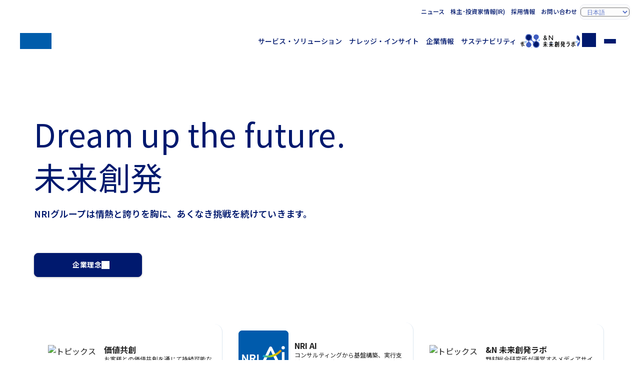

--- FILE ---
content_type: text/html
request_url: https://www.nri.com/jp
body_size: 5239
content:
<!DOCTYPE html>
<html lang="ja">
<head>
<title>野村総合研究所(NRI)</title>
<meta charset="UTF-8">
<meta name="viewport" content="width=device-width, initial-scale=1.0">
<meta name="format-detection" content="telephone=no">
<meta name="theme-color" content="#00196e">
<meta name="description" content="野村総合研究所（NRI）グループの公式ホームページです。NRIからの提言や調査・レポート、商品サービス、ITソリューション事例、IR情報、採用情報、サステナビリティ情報などを掲載しています。">
<meta name="keywords" content="コンサルティング,システム,ソリューション,アウトソーシング,未来創発,金融,情報通信,調査,NRI,野村総合研究所">
<meta property="og:title" content="Dream up the future.未来創発">
<meta property="og:description" content="野村総合研究所（NRI）グループの公式ホームページです。NRIからの提言や調査・レポート、商品サービス、ITソリューション事例、IR情報、採用情報、サステナビリティ情報などを掲載しています。">
<meta property="og:locale" content="ja_JP">
<meta property="og:type" content="website">
<meta property="og:site_name" content="野村総合研究所(NRI)">
<meta property="og:url" content="https://www.nri.com/jp/index.html">
<meta property="og:image" content="https://www.nri.com/content/000005238.png">
<meta property="og:image:alt" content="1200x630">
<meta name="twitter:card" content="summary_large_image">
<meta property="article:published_time" content="2024-08-28T11:34:00+09:00">
<meta property="article:modified_time" content="2026-01-16T11:06:19+09:00">
<meta name="nri.category" content="NRIトップ">
<meta name="nri.author" content="">
<meta name="nri.industry" content="">
<meta name="nri.theme-ip" content="">
<meta name="nri.glossary-term" content="">
<meta name="nri.sg-information" content="">
<meta name="nri.theme-km" content="">
<meta name="nri.content-series" content="">
<meta http-equiv="x-dns-prefetch-control" content="on">
<link rel="preconnect dns-prefetch" href="//fonts.googleapis.com">
<link rel="preconnect dns-prefetch" href="//fonts.gstatic.com" crossorigin="">
<link rel="preconnect dns-prefetch" href="//cmp.datasign.co">
<link rel="preconnect dns-prefetch" href="//www.googletagmanager.com">
<link rel="preconnect dns-prefetch" href="//analytics.google.com">
<link rel="preconnect dns-prefetch" href="//log.gs3.goo.ne.jp">
<link rel="preconnect dns-prefetch" href="//nri.gs3.goo.ne.jp">
<link rel="preconnect dns-prefetch" href="//js.hs-analytics.net">
<link rel="preconnect dns-prefetch" href="//js.hs-banner.com">
<link rel="preconnect dns-prefetch" href="//js.hs-scripts.com">
<link rel="preconnect dns-prefetch" href="//cdn-edge.karte.io">
<link rel="preload" as="style" fetchpriority="high" href="//fonts.googleapis.com/css2?family=Noto+Sans+JP:wght@400..700&display=swap" />
<link href="//fonts.googleapis.com/css2?family=Noto+Sans+JP:wght@400..700&display=swap" rel="stylesheet" media="print" onload='this.media="all"'>
<link rel="preload" href="/assets/css/styles.css" as="style">
<link rel="stylesheet" href="/assets/css/styles.css">
<link rel="preload" href="/assets/css/top.css" as="style">
<link rel="stylesheet" href="/assets/css/top.css">
<link rel="icon" href="/favicon.ico">
<link rel="apple-touch-icon" href="/assets/img/apple-touch-icon.png">
<link rel="canonical" href="https://www.nri.com/jp/index.html">
<script src="https://cmp.datasign.co/v2/a541379e5a/cmp.js" async></script>
<!-- Google Tag Manager -->
<script>(function(w,d,s,l,i){w[l]=w[l]||[];w[l].push({'gtm.start':
new Date().getTime(),event:'gtm.js'});var f=d.getElementsByTagName(s)[0],
j=d.createElement(s),dl=l!='dataLayer'?'&l='+l:'';j.async=true;j.src=
'https://www.googletagmanager.com/gtm.js?id='+i+dl;f.parentNode.insertBefore(j,f);
})(window,document,'script','dataLayer','GTM-TQCNMQ5S');</script>
<!-- End Google Tag Manager -->
<link rel="preload" fetchpriority="high" as="image" href="/assets/img/top/bg__mv.avif" type="image/avif">
</head>
<body class="top jp">
<!-- Google Tag Manager (noscript) -->
<noscript><iframe src="https://www.googletagmanager.com/ns.html?id=GTM-TQCNMQ5S"
height="0" width="0" style="display:none;visibility:hidden"></iframe></noscript>
<!-- End Google Tag Manager (noscript) -->
<input id="menu-toggle" class="ipt-toggle" type="checkbox" tabindex="-1">
<input id="search-toggle" class="ipt-toggle" type="checkbox" tabindex="-1">
<header id="site-header" class="site-header">
<div class="container">
<h1 class="site-id"><a href="/jp/index.html" class="logo" aria-label="ホームへ戻る"><span class="sr-only">NRI 野村総合研究所</span></a></h1>
<nav class="nav-global">
<ul>
<li class="--service"><a href="/jp/service/index.html">サービス・ソリューション</a></li>
<li class="--knowledge"><a href="/jp/knowledge/index.html">ナレッジ・インサイト</a></li>
<li class="--company"><a href="/jp/company/index.html">企業情報</a></li>
<li class="--sustainability"><a href="/jp/sustainability/index.html">サステナビリティ</a></li>
<li class="--media"><a href="/jp/media/index.html" target="ownedmedia">&amp;N 未来創発ラボ</a></li>
<li class="--search"><label for="search-toggle" class="btn-search" tabindex="0" id="search-toggle-btn"><span class="sr-only">サイト内検索</span></label></li>
<li class="--menu"><label for="menu-toggle" class="btn-menu" tabindex="0" id="menu-toggle-btn"><span>メニュー</span></label></li>
</ul>
</nav>
<nav class="nav-support">
<ul>
<li><a href="/jp/news/index.html">ニュース</a></li>
<li><a href="//ir.nri.com/jp/ir.html">株主･投資家情報(IR)</a></li>
<li><a href="/jp/career.html">採用情報</a></li>
<li><a href="/jp/feedback.html">お問い合わせ</a></li>
<li class="--lang"><label for="language" class="slt-lang"><select id="language" aria-label="Select display language"><option value="jp" selected="selected">日本語</option><option value="en">English</option><option value="cn" lang="zh-CN">中文简体</option></select></label></li>
</ul>
</nav>
</div>
<nav class="nav-search">
<div class="container" id="search-box">
<form action="/jp/search/index.html" method="get">
<fieldset class="fld-search">
<legend><span class="sr-only">キーワード入力</span></legend>
<input type="search" name="q" value="" placeholder="キーワードを入力してください" class="ipt-search" maxlength="100"><button type="submit" class="btn-search">検索</button>
<ul class="lst-suggested-keywords"></ul>
</fieldset>
</form>
<div class="blk-popularword">
<h4 class="--title">よく検索されているワード</h4>
<ul class="lst-popularword" id="popularword"></ul>
</div> 
</div>
</nav>
</header>
<main>
<section class="main-visual">
<div class="container">
<div class="box-bbs-upper">
</div>
<div class="main-copy">
<hgroup><h1>Dream up the future.<br />未来創発</h1>
<p>NRIグループは情熱と誇りを胸に、あくなき挑戦を続けていきます。</p>
</hgroup>
<a href="/jp/company/c_philosophy.html" class="btn-primary--small">企業理念</a>
</div>

<section class="sec-topics">
<h2 class="sr-only">注目トピックス</h2>
<div class="swiper mySwiper">
<ul class="swiper-wrapper">
<li class="swiper-slide">
<a href="/jp/company/co_creation/index.html">
<figure>
<picture>
<img src="/jp/files/topics1.avif" alt="トピックス画像1" loading="lazy">
</picture>
</figure>
<div>
<h2>価値共創</h2>
<p>お客様との価値共創を通じて持続可能な未来社会づくりに貢献していきます。</p>
</div>
</a>
</li>
<li class="swiper-slide">
<a href="https://ai.nri.com/" target="_blank">
<figure>
<picture>
<img src="/jp/files/000033125.png" alt="NRI AI" loading="lazy">
</picture>
</figure>
<div>
<h2>NRI AI</h2>
<p>コンサルティングから基盤構築、実行支援まで、AIの時代に最適な変革を支援し、持続的な企業の成長に貢献します。</p>
</div>
</a>
</li>
<li class="swiper-slide">
<a href="/jp/media/index.html">
<figure>
<picture>
<img src="/jp/files/topics3.avif" alt="トピックス画像3" loading="lazy">
</picture>
</figure>
<div>
<h2>&amp;N 未来創発ラボ</h2>
<p>野村総合研究所が運営するメディアサイトを刷新しました。</p>
</div>
</a>
</li>
</ul>
<div class="swiper-pagination"></div>
</div>
</section>
</div>
</section>



<section class="sec-news">
<div class="container">
<div class="ttl-group">
<h1 class="ttl-section">ニュース</h1>
<a href="//ir.nri.com/jp/ir/news.html" class="--link-ir icn-arrow-right">IRニュースはこちら</a>
</div>

<ul class="lst-newsindex" id="news-list">
<li>
<a href="/jp/news/info/20260116_1.html">
<p class="--meta"><time datetime="2026-01-16" class="--date">2026年01月16日</time>
<span class="--label">お知らせ</span></p>
<p class="--content">野村総合研究所、グローバルIBORソリューション「T-STAR/GV」で資産運用会社の運用力強化を支援</p>
</a>
</li>
<li>
<a href="/jp/news/info/20251226_1.html">
<p class="--meta"><time datetime="2025-12-26" class="--date">2025年12月26日</time>
<span class="--label">お知らせ</span></p>
<p class="--content">野村総合研究所、CDP気候変動調査において最高評価の「Aリスト」企業に7年連続で選定</p>
</a>
</li>
<li>
<a href="/jp/news/info/20251225_1.html">
<p class="--meta"><time datetime="2025-12-25" class="--date">2025年12月25日</time>
<span class="--label">お知らせ</span></p>
<p class="--content">NRIセキュア、ファイル転送・共有サービス「クリプト便」に新機能「メール連携オプション」を追加</p>
</a>
</li>
<li>
<a href="/jp/news/info/20251224_1.html">
<p class="--meta"><time datetime="2025-12-24" class="--date">2025年12月24日</time>
<span class="--label">お知らせ</span></p>
<p class="--content">野村総合研究所、日本におけるCBDC最適流通量の分析結果を公表</p>
</a>
</li>
<li>
<a href="/jp/files/000055521.pdf" target="_blank">
<p class="--meta"><time datetime="2025-12-16" class="--date">2025年12月16日</time>
<span class="--label">ニュースリリース</span></p>
<p class="--content">国民年金基金連合会と野村総合研究所、e-私書箱を活用したiDeCoのオンライン手続きサービス「e-iDeCo」を運営管理機関59社に提供開始</p>
</a>
</li>
</ul>


<div class="blk-button"><a href="/jp/news/index.html" class="btn-primary">ニュース一覧</a></div>
</div>
</section>


<section class="sec-service">
<div class="container">
<header>
<h1 class="ttl-section">サービス・ソリューション</h1>
<h2 class="ttl-sub">NRIグループのビジネスモデルと優位性</h2>
<p class="txt-catchcopy">それぞれの機能が<br class="is-visible-sd">有機的につながり、<br>
ビジネス成長を実現</p>
<script type="module" src="/assets/js/topIndexJp.js"></script>
</header>
<div class="blk-business-model">
<p class="txt-caption">シンクタンクを起点に顧客にアプローチし、コンソリューションで大型化。<br />
	顧客との信頼関係や蓄積ノウハウを活かし、ビジネスプラットフォームや顧客共創などのサービス型のビジネスを創造。</p>

<figure><picture><img alt="NRIグループのビジネスモデルの概要図" src="/jp/files/img__business-model_jp.avif" /></picture></figure>

<div class="blk-button"><a href="/jp/service/index.html" class="btn-primary">サービス・ソリューション</a></div>
</div>
</div>
</section>






<section class="sec-knowledge">
<div class="container">
<h2 class="ttl-section">ナレッジ・インサイト</h2>
<p class="txt-lead">話題のテーマや社会的テーマについて、NRIの調査レポートや出版・刊行物を掲載しています</p>

<div class="swiper mySwiper2">
<ul class="lst-cardindex swiper-wrapper">
<li class="swiper-slide">
<a href="/jp/knowledge/report/20260116.html"><figure>
<picture><img src="/jp/files/000056602.png" alt="" loading="lazy"></picture>
<figcaption>
<span class="lbl-type">レポート</span>
<h3 class="--title">Fundmark Report　最新号（2026年1月号）</h3>
<time class="--date" datetime="2026-01-16">2026年01月16日</time>
</figcaption>
</figure></a>
</li>
<li class="swiper-slide">
<a href="/jp/knowledge/report/20260115_1.html"><figure>
<picture><img src="/jp/files/000055714.png" alt="" loading="lazy"></picture>
<figcaption>
<span class="lbl-type">レポート</span>
<h3 class="--title">［Featured Charts］普通の人が起業家に変わる</h3>
<time class="--date" datetime="2026-01-15">2026年01月15日</time>
</figcaption>
</figure></a>
</li>
<li class="swiper-slide">
<a href="/jp/knowledge/publication/region_202601/index.html"><figure>
<picture><img src="/jp/files/000056262.png" alt="" loading="lazy"></picture>
<figcaption>
<span class="lbl-type">出版・刊行物</span>
<h3 class="--title">NRIマネジメントレビュー 2026年1月号</h3>
<time class="--date" datetime="2026-01-13">2026年01月13日</time>
</figcaption>
</figure></a>
</li>
<li class="swiper-slide">
<a href="/jp/knowledge/publication/kinyu_itf_202601/index.html"><figure>
<picture><img src="/jp/files/000056113.png" alt="" loading="lazy"></picture>
<figcaption>
<span class="lbl-type">出版・刊行物</span>
<h3 class="--title">金融ITフォーカス 2026年1月号</h3>
<time class="--date" datetime="2026-01-05">2026年01月05日</time>
</figcaption>
</figure></a>
</li>
<li class="swiper-slide">
<a href="/jp/knowledge/publication/chitekishisan_202601/index.html"><figure>
<picture><img src="/jp/files/000055756.png" alt="" loading="lazy"></picture>
<figcaption>
<span class="lbl-type">出版・刊行物</span>
<h3 class="--title">知的資産創造 2026年1月号</h3>
<time class="--date" datetime="2026-01-05">2026年01月05日</time>
</figcaption>
</figure></a>
</li>
</ul>
<div class="swiper-pagination"></div>
</div>


<div class="blk-button"><a href="/jp/knowledge/index.html" class="btn-primary">ナレッジ・インサイト</a></div>
</div>
</section>

<section class="sec-knowledge-search" id="knowledgesearch">
<div class="container">
<h2>ナレッジ・インサイト検索</h2>
<p>気になるキーワードを入力して、お求めの情報を探すことができます。</p>
<form action="/jp/knowledge/search/" method="get">
<fieldset class="fld-search">
<legend><span class="sr-only">キーワード入力</span></legend>
<input id="knowledge-search-keyword" type="search" name="q" value="" placeholder="キーワードを入力してください" class="ipt-search" maxlength="100"><button type="submit" class="btn-search">検索</button>
<ul class="lst-suggested-keywords"></ul>
</fieldset>
<div class="blk-popularword">
<h4>よく検索されているワード</h4>
<ul class="lst-popularword"></ul>
</div>
</form>
</div>
</section>


<section class="sec-media">
<div class="container">
<header>
<hgroup class="ttl-media">
<p class="ttl-catchcopy">野村総合研究所と今を語り、未来をみつめるメディア</p>
<h2 class="ttl-media"><img class="ttl-logo" src="/assets/img/media/lgo__andn_jp.svg" alt="＆N 未来創発ラボ" loading="lazy"></h2>
</hgroup>
<p class="txt-lead">未来のこと、これから創り出していく社会のことを、<br class="is-hidden-sd">「&amp;N 未来創発ラボ」で共に考えてみませんか？</p>
</header>
<a href="/jp/media/journal/kiuchi/20260109.html" class="fig-media  --palette" title="2026年01月09日 - 木内登英の経済の潮流――「ドルの基軸通貨体制は揺らぐか」">
<figure>
<picture><img src="/jp/files/thumbnail_20260109.jpg" alt="" loading="lazy"></picture>
<figcaption>
<h3 class="--title">木内登英の経済の潮流――「ドルの基軸通貨体制は揺らぐか」</h3>
<div class="--meta">
<time datetime="2026-01-09" class="--date">2026年01月09日</time>
<span class="--category">木内登英の経済の潮流</span>
</div>
</figcaption>
</figure>
</a>

<footer>
<div class="blk-button"><a href="/jp/media/index.html" class="btn-primary icn-newtab" target="ownedmedia">オウンドメディア</a></div>
</footer>
</div>
</section>



</main>
<footer id="site-footer" class="site-footer">
<div class="container">
    <nav class="nav-breadcrumbs" aria-label="パンくずリスト">
  <div class="container">
      <ul>
      <li><a href="">NRIトップ</a></li>
    </ul>
    </div>
    </nav>
<h2 class="logo"><span class="sr-only">NRI 野村総合研究所</span></h2>
<nav class="nav-sitemap">
<ul>
<li class="--service">
<h3><a href="/jp/service/index.html">サービス・ソリューション</a></h3>
<div>
<ul>
<li><a href="/jp/service/index.html#section-03">業種から探す</a></li>
<li><a href="/jp/service/index.html#section-04">テーマから探す</a></li>
<li><a href="/jp/service/solution/index.html">サービス・ソリューション一覧</a></li>
</ul>
</div>
</li>
<li class="--knowledge">
<h3><a href="/jp/knowledge/index.html">ナレッジ・インサイト</a></h3>
<div>
<ul>
<li><a href="/jp/knowledge/publications.html">出版・刊行物</a></li>
<li><a href="/jp/knowledge/report/index.html">レポート</a></li>
<li><a href="/jp/knowledge/glossary/index.html">用語解説</a></li>
</ul>
</div>
</li>
<li class="--company">
<h3><a href="/jp/company/index.html">企業情報</a></h3>
<div>
<ul>
<li><a href="/jp/company/message.html">社長メッセージ</a></li>
<li><a href="/jp/company/c_philosophy.html">企業理念</a></li>
<li><a href="/jp/company/vision.html">経営ビジョン</a></li>
<li><a href="/jp/company/co_governance/index.html">コーポレート・ガバナンス</a></li>
<li><a href="/jp/company/info.html">会社概要</a></li>
<li><a href="/jp/company/map/index.html">国内・海外拠点（アクセス）</a></li>
</ul>
</div>
</li>
<li class="--sustainability">
<h3><a href="/jp/sustainability/index.html">サステナビリティ</a></h3>
<div>
<ul>
<li><a href="/jp/sustainability/top_message.html">トップメッセージ</a></li>
<li><a href="/jp/sustainability/management/index.html">NRIグループのサステナビリティ経営</a></li>
<li><a href="/jp/sustainability/materiality/index.html">マテリアリティへの取り組み</a></li>
<li><a href="/jp/sustainability/index.html#section-08">ライブラリ</a></li>
</ul>
</div>
</li>
<li class="--others">
<div>
<ul>
<li><a href="/jp/news/index.html">ニュース</a></li>
<li><a href="https://ir.nri.com/jp/ir.html">株主・投資家情報(IR)</a></li>
<li><a href="/jp/career.html">採用情報</a></li>
<li><a href="/jp/press.html">メディア関係者の皆様へ</a></li>
<li><a href="/jp/partner.html">ビジネスパートナーの皆様へ</a></li>
<li><a href="/jp/company/map/index.html">アクセス</a></li>
<li><a href="/jp/feedback.html">お問い合わせ</a></li>
</ul>
</div>
</li>
</ul>
</nav>
<nav class="nav-footer">
<div class="--banner">
<h2 class="ttl-lv2--menu">オウンドメディア</h2>
<a href="/jp/media/index.html" target="ownedmedia"><picture><img src="/assets/img/media/bnr__andn_jp.avif" alt="&amp;N 未来創発ラボ" loading="lazy"></picture></a>
</div>
<div class="--special">
</div>
<div class="--navigation">
<ul>
<li><a href="/jp/notice.html">免責条項</a></li>
<li><a href="/jp/right.html">サイト利用規定</a></li>
<li><a href="/jp/security.html">個人情報保護方針</a></li>
<li><a href="/jp/privacy.html">個人情報の取扱いについて</a></li>
<li><a href="/jp/security_declare.html">情報セキュリティ対策についての宣言文</a></li>
</ul>
</div>
</nav>
<p class="--copyright">&copy; Nomura Research Institute, Ltd. All rights reserved.</p>
</div>
</footer>
<script src="/assets/js/scripts.js" type="module"></script>
<script type="text/javascript" src="//log.gs3.goo.ne.jp/js/nri/gssa.js" defer></script>
<script type="module" src="/assets/js/topIndexJp.js"></script>

</body>
</html>


--- FILE ---
content_type: application/javascript
request_url: https://cdn-edge.karte.io/__edge_plugins/moment_reaction/index.js
body_size: 4524
content:
var x, S, A, w, C;
(function(e) {
  e[e.Dimension = 0] = "Dimension", e[e.EventScan = 1] = "EventScan";
})(x || (x = {})), function(e) {
  e[e.Boolean = 1] = "Boolean", e[e.Number = 2] = "Number", e[e.String = 3] = "String", e[e.Any = 4] = "Any", e[e.Unknown = 5] = "Unknown";
}(S || (S = {})), function(e) {
  e[e.Binary = 10] = "Binary", e[e.Literal = 11] = "Literal", e[e.Call = 12] = "Call", e[e.Ref = 13] = "Ref", e[e.Not = 14] = "Not", e[e.Unspecified = 15] = "Unspecified";
}(A || (A = {})), function(e) {
  e[e.Strings = 20] = "Strings", e[e.Numbers = 21] = "Numbers", e[e.Booleans = 22] = "Booleans";
}(w || (w = {})), function(e) {
  e[e.And = 30] = "And", e[e.Or = 31] = "Or", e[e.Eq = 32] = "Eq", e[e.Ne = 33] = "Ne", e[e.Lt = 34] = "Lt", e[e.Le = 35] = "Le", e[e.Gt = 36] = "Gt", e[e.Ge = 37] = "Ge", e[e.Match = 38] = "Match";
}(C || (C = {}));
const k = (e) => ({ v: 1, ...e }), $ = "request-context-event-send";
k({ name: "sample", pub: ["send_event"], sub: [] }), k({ name: "global-dispatcher", pub: ["send_event", "send_customer", "talk", "local", "local_settings"], sub: [] }), k({ name: "sender", pub: ["event_res", "meta-changed"], sub: ["send_event", "visibility-changed", "cmp_status_changed", "ktid-detected", "visid-detected"], storage: !0 });
const ee = { v: 1, name: "moment_reaction", pub: ["send_event", "request-context-event-send"], sub: ["send_event", "event_res", "context-event-session-updated", "context-event-storage-cleared", "plugin_message"], storage: !0 }, W = typeof global == "object" && global && global.Object === Object && global;
var te = typeof self == "object" && self && self.Object === Object && self;
const Y = W || te || Function("return this")(), R = Y.Symbol;
var H = Object.prototype, ne = H.hasOwnProperty, oe = H.toString, p = R ? R.toStringTag : void 0, ie = Object.prototype.toString, U = R ? R.toStringTag : void 0;
function v(e) {
  return e == null ? e === void 0 ? "[object Undefined]" : "[object Null]" : U && U in Object(e) ? function(t) {
    var n = ne.call(t, p), o = t[p];
    try {
      t[p] = void 0;
      var i = !0;
    } catch {
    }
    var r = oe.call(t);
    return i && (n ? t[p] = o : delete t[p]), r;
  }(e) : function(t) {
    return ie.call(t);
  }(e);
}
function y(e) {
  return e != null && typeof e == "object";
}
const V = Array.isArray;
var re = /\s/, se = /^\s+/;
function ce(e) {
  return e && e.slice(0, function(t) {
    for (var n = t.length; n-- && re.test(t.charAt(n)); )
      ;
    return n;
  }(e) + 1).replace(se, "");
}
function T(e) {
  var t = typeof e;
  return e != null && (t == "object" || t == "function");
}
var ae = /^[-+]0x[0-9a-f]+$/i, ue = /^0b[01]+$/i, le = /^0o[0-7]+$/i, he = parseInt;
function _e(e) {
  if (typeof e == "number")
    return e;
  if (function(o) {
    return typeof o == "symbol" || y(o) && v(o) == "[object Symbol]";
  }(e))
    return NaN;
  if (T(e)) {
    var t = typeof e.valueOf == "function" ? e.valueOf() : e;
    e = T(t) ? t + "" : t;
  }
  if (typeof e != "string")
    return e === 0 ? e : +e;
  e = ce(e);
  var n = ue.test(e);
  return n || le.test(e) ? he(e.slice(2), n ? 2 : 8) : ae.test(e) ? NaN : +e;
}
function me(e) {
  var t = function(o) {
    return o ? (o = _e(o)) === 1 / 0 || o === -1 / 0 ? 17976931348623157e292 * (o < 0 ? -1 : 1) : o == o ? o : 0 : o === 0 ? o : 0;
  }(e), n = t % 1;
  return t == t ? n ? t - n : t : 0;
}
function ge(e) {
  return e != e;
}
var fe = /^(?:0|[1-9]\d*)$/;
function pe(e, t) {
  var n = typeof e;
  return !!(t = t == null ? 9007199254740991 : t) && (n == "number" || n != "symbol" && fe.test(e)) && e > -1 && e % 1 == 0 && e < t;
}
function z(e) {
  return typeof e == "number" && e > -1 && e % 1 == 0 && e <= 9007199254740991;
}
function J(e) {
  return e != null && z(e.length) && !function(t) {
    if (!T(t))
      return !1;
    var n = v(t);
    return n == "[object Function]" || n == "[object GeneratorFunction]" || n == "[object AsyncFunction]" || n == "[object Proxy]";
  }(e);
}
var be = Object.prototype;
function I(e) {
  return y(e) && v(e) == "[object Arguments]";
}
var Q = Object.prototype, de = Q.hasOwnProperty, ve = Q.propertyIsEnumerable;
const ye = I(function() {
  return arguments;
}()) ? I : function(e) {
  return y(e) && de.call(e, "callee") && !ve.call(e, "callee");
};
var X = typeof exports == "object" && exports && !exports.nodeType && exports, P = X && typeof module == "object" && module && !module.nodeType && module, F = P && P.exports === X ? Y.Buffer : void 0;
const je = (F ? F.isBuffer : void 0) || function() {
  return !1;
};
var c = {};
c["[object Float32Array]"] = c["[object Float64Array]"] = c["[object Int8Array]"] = c["[object Int16Array]"] = c["[object Int32Array]"] = c["[object Uint8Array]"] = c["[object Uint8ClampedArray]"] = c["[object Uint16Array]"] = c["[object Uint32Array]"] = !0, c["[object Arguments]"] = c["[object Array]"] = c["[object ArrayBuffer]"] = c["[object Boolean]"] = c["[object DataView]"] = c["[object Date]"] = c["[object Error]"] = c["[object Function]"] = c["[object Map]"] = c["[object Number]"] = c["[object Object]"] = c["[object RegExp]"] = c["[object Set]"] = c["[object String]"] = c["[object WeakMap]"] = !1;
var Z = typeof exports == "object" && exports && !exports.nodeType && exports, d = Z && typeof module == "object" && module && !module.nodeType && module, O = d && d.exports === Z && W.process, D = function() {
  try {
    var e = d && d.require && d.require("util").types;
    return e || O && O.binding && O.binding("util");
  } catch {
  }
}(), K, L = D && D.isTypedArray;
const Re = L ? (K = L, function(e) {
  return K(e);
}) : function(e) {
  return y(e) && z(e.length) && !!c[v(e)];
};
var ke = Object.prototype.hasOwnProperty;
function Oe(e, t) {
  var n = V(e), o = !n && ye(e), i = !n && !o && je(e), r = !n && !o && !i && Re(e), s = n || o || i || r, u = s ? function(m, g) {
    for (var l = -1, _ = Array(m); ++l < m; )
      _[l] = g(l);
    return _;
  }(e.length, String) : [], h = u.length;
  for (var a in e)
    !t && !ke.call(e, a) || s && (a == "length" || i && (a == "offset" || a == "parent") || r && (a == "buffer" || a == "byteLength" || a == "byteOffset") || pe(a, h)) || u.push(a);
  return u;
}
var Me = function(e, t) {
  return function(n) {
    return e(t(n));
  };
}(Object.keys, Object);
const Ee = Me;
var Te = Object.prototype.hasOwnProperty;
function Ne(e) {
  if (n = (t = e) && t.constructor, t !== (typeof n == "function" && n.prototype || be))
    return Ee(e);
  var t, n, o = [];
  for (var i in Object(e))
    Te.call(e, i) && i != "constructor" && o.push(i);
  return o;
}
function xe(e, t) {
  return function(n, o) {
    for (var i = -1, r = n == null ? 0 : n.length, s = Array(r); ++i < r; )
      s[i] = o(n[i], i, n);
    return s;
  }(t, function(n) {
    return e[n];
  });
}
function Se(e) {
  return e == null ? [] : xe(e, function(t) {
    return J(t) ? Oe(t) : Ne(t);
  }(e));
}
var Ae = Math.max;
function B(e, t, n, o) {
  e = J(e) ? e : Se(e), n = n && !o ? me(n) : 0;
  var i = e.length;
  return n < 0 && (n = Ae(i + n, 0)), function(r) {
    return typeof r == "string" || !V(r) && y(r) && v(r) == "[object String]";
  }(e) ? n <= i && e.indexOf(t, n) > -1 : !!i && function(r, s, u) {
    return s == s ? function(h, a, m) {
      for (var g = m - 1, l = h.length; ++g < l; )
        if (h[g] === a)
          return g;
      return -1;
    }(r, s, u) : function(h, a, m, g) {
      for (var l = h.length, _ = m + (g ? 1 : -1); g ? _-- : ++_ < l; )
        if (a(h[_], _, h))
          return _;
      return -1;
    }(r, ge, u);
  }(e, t, n) > -1;
}
function M(e, t, n, o, i = 63072e3, r = (s) => {
  document.cookie = s;
}) {
  let s = `${encodeURIComponent(e)}=${encodeURIComponent(t)}; path=${o}; domain=${n}; max-age=${i}`;
  return location.protocol === "https:" && (s += "; Secure"), r(s), b(e) === t;
}
function b(e, t = document.cookie) {
  const n = t.split(/ *; */).find((o) => o.startsWith(e + "="));
  if (n)
    return n.split("=")[1];
}
const G = (e, t, n) => {
  const o = "REM" + Math.random().toString(32).substring(2);
  n(o, e, e, "/", 1);
  const i = !!t(o);
  return n(o, "", e, "/", 0), i;
}, we = (e, t) => {
  if (t.endsWith(e))
    return e;
}, N = function(e) {
  return typeof e == "string" || e instanceof String;
}, E = function(e) {
  return typeof e == "boolean";
}, q = function(e) {
  return Array.isArray(e);
}, f = function(e) {
  return typeof e == "number" || e instanceof Number;
}, j = function(e, t, n) {
  return n !== null && (e ? function(o, i) {
    let r;
    return !(!N(i) || i === null) && (r = RegExp(o).exec(i), r != null);
  }(t, n) : t === n);
}, Ce = function(e, t) {
  let n, o, i;
  switch ({ is_regex: o, value: i } = e, n = function(u, h) {
    let a, m, g;
    return a = function(l, _) {
      return _.length === 1 ? l == null ? void 0 : l[_[0]] : a(l == null ? void 0 : l[_[0]], _.slice(1));
    }, m = h.split("."), g = a(u, m), g;
  }(t.values, e.field), e.compare) {
    case "":
      return j(o, i, n);
    case "$ne":
      return s = n, N(r = i) && N(s) || f(r) && f(s) || E(r) && E(s) ? !j(o, i, n) : !1;
    case "$exists":
      return !!E(i) && n != null === i;
    case "$in":
      return !!q(i) && i.some((u) => j(o, u, n));
    case "$nin":
      return !!q(i) && i.every((u) => !j(o, u, n));
    case "$gt":
      return !(!f(i) || !f(n)) && i < n;
    case "$gte":
      return !(!f(i) || !f(n)) && i <= n;
    case "$lt":
      return !(!f(i) || !f(n)) && n < i;
    case "$lte":
      return !(!f(i) || !f(n)) && n <= i;
    default:
      return !1;
  }
  var r, s;
}, $e = function(e, t) {
  let n, o;
  return o = e.event_name === t.event_name, !!o && !(e.conditions && (n = e.conditions.every((i) => Ce(i, t)), !n));
};
class Ue {
  constructor(t) {
    this.t = "", this.o = !1, this.i = t, t.storage && (this.u = t.storage);
  }
  async init() {
    if (!this.u)
      throw new Error("localstorage is not available");
    this.h = this._(), this.m = this.l(), this.g = this.p(), this.g.in_page = 0, this.R = this.M(), this.R.in_page = 0, this.k = this.O(), this.k.in_page = [], this.j = function(t, n, o, i) {
      if (t) {
        const r = we(t, n);
        if (r && G(r, o, i))
          return r;
      }
      return function(r, s, u) {
        const h = r.split(".").reverse();
        let a = h.shift();
        for (const m of h)
          if (a = a ? m + "." + a : m, G(a, s, u))
            return a;
        return r;
      }(n, o, i);
    }(void 0, document.domain, b, M), window.location.search.indexOf("debug_edgejs_context_event") > 0 && (this.o = !0), this.i.pubsub.subscribe("plugin_message", (t) => {
      if (t.plugin_name !== "moment_reaction")
        return;
      const n = { ...t.values.params };
      switch (t.values.method) {
        case "launchMomentReaction":
          this.launchMomentReaction(n);
          break;
        case "incrementMomentReactionPushCount":
          this.incrementMomentReactionPushCount();
          break;
        case "incrementMomentReactionCloseCount":
          this.incrementMomentReactionCloseCount();
          break;
        case "trackMomentReactionEvent":
          this.trackMomentReactionEvent(n);
          break;
        case "addMomentReactionReactedTrigger":
          this.addMomentReactionReactedTrigger(n);
          break;
        case "declineMomentReaction":
          this.declineMomentReaction(n);
          break;
        case "trackMomentReactionDeclineEvent":
          this.trackMomentReactionDeclineEvent(n);
      }
    }), this.i.pubsub.subscribe("context-event-session-updated", (t) => {
      this.u.set("session", t.session_id);
    }), this.i.pubsub.subscribe("context-event-storage-cleared", () => {
      this.C();
    }), this.i.pubsub.subscribe("send_event", (t) => {
      var n, o;
      ((o = (n = t.values) == null ? void 0 : n._system) == null ? void 0 : o.event_type) === "context" && this.dispatchContextEventToMomentReactionTrigger(t);
    });
  }
  $() {
    return { moment_reaction_setting: this.h, moment_reaction_campaign_id: this.T, moment_reaction_push_count: this.g, moment_reaction_close_count: this.R, moment_reaction_reacted_trigger: this.k, momentReactionTrigger: this.N, MOMENT_REACTION_SHOW_COUNT_KEY: this.u.get("krt.moment_reaction_show_count"), MOMENT_REACTION_PUSH_COUNT_KEY: this.u.get("krt.moment_reaction_push_count"), MOMENT_REACTION_CLOSE_COUNT_KEY: this.u.get("krt.moment_reaction_close_count"), MOMENT_REACTION_REACTED_TRIGGER_KEY: this.u.get("krt.moment_reaction_reacted_trigger"), decline_cookie: b("moment_reaction_decline") };
  }
  C() {
    this.u.clear("krt.moment_reaction_show_count"), this.u.clear("krt.moment_reaction_push_count"), this.u.clear("krt.moment_reaction_close_count"), this.u.clear("krt.moment_reaction_reacted_trigger"), this.u.clear("krt.moment_reaction_setting"), M("moment_reaction_decline", "", this.j, "/");
  }
  S() {
    return this.u.get("session") || null;
  }
  _() {
    return this.u.get("krt.moment_reaction_setting") || null;
  }
  A(t) {
    this.u.set("krt.moment_reaction_setting", t), this.h = t;
  }
  l() {
    var n;
    var t;
    return t = this.S(), ((n = this.u.get("krt.moment_reaction_show_count")) == null ? void 0 : n[t]) || 0;
  }
  K() {
    var t, n;
    n = this.S(), this.m += 1, (t = {})[n] = this.m, this.u.set("krt.moment_reaction_show_count", t);
  }
  p() {
    var n;
    var t;
    return t = this.S(), ((n = this.u.get("krt.moment_reaction_push_count")) == null ? void 0 : n[t]) || null || { in_page: 0, in_session: 0 };
  }
  U() {
    var t, n;
    n = this.S(), this.g.in_page += 1, this.g.in_session += 1, (t = {})[n] = this.g, this.u.set("krt.moment_reaction_push_count", t);
  }
  M() {
    var n;
    var t;
    return t = this.S(), ((n = this.u.get("krt.moment_reaction_close_count")) == null ? void 0 : n[t]) || null || { in_page: 0, in_session: 0 };
  }
  F() {
    var t, n;
    n = this.S(), this.R.in_page += 1, this.R.in_session += 1, (t = {})[n] = this.R, this.u.set("krt.moment_reaction_close_count", t);
  }
  O() {
    var n;
    var t;
    return t = this.S(), ((n = this.u.get("krt.moment_reaction_reacted_trigger")) == null ? void 0 : n[t]) || null || { in_page: [], in_session: [] };
  }
  I(t) {
    var n, o;
    o = this.S(), this.k.in_page.push(t), this.k.in_session.push(t), (n = {})[o] = this.k, this.u.set("krt.moment_reaction_reacted_trigger", n);
  }
  setMomentReactionSetting(t) {
    this.A(t);
  }
  dispatchContextEventToMomentReactionTrigger({ event_name: t, values: n }) {
    var i, r, s;
    if (((r = (i = this.N) == null ? void 0 : i.triggers) == null ? void 0 : r.length) > 0 && ((s = this.N) == null ? void 0 : s.func))
      for (const u in this.N.triggers) {
        var o = $e(this.N.triggers[u], { event_name: t, values: n });
        if (this.o && console.log(`isSatisfyTrigger: ${o}`), o && this.L() && this.P(this.N.triggers[u])) {
          this.N.func(this.N.triggers[u].id, this.N.triggers[u].question_message, n.edge_event_id);
          break;
        }
      }
  }
  launchMomentReaction({ campaign_id: t, showFunc: n, triggers: o, triggerFunc: i }) {
    var r;
    return r = !1, b("moment_reaction_decline") ? this.o && console.log(`decline_cookie: ${b("moment_reaction_decline")}`) : this.T ? this.o && console.log(`already exist moment_reaction_campaign_id: ${this.T}`) : (o && o.length > 0 && i && (this.N = { triggers: o, func: i }), this.T = t, n(this.m === 0), this.K(), r = !0), this.o && console.log(`moment_reaction_show_count: ${this.m}`), this.o && console.log(`successToLaunch: ${r}`), r;
  }
  trackMomentReactionEvent({ values: t }) {
    t || (t = {}), t.title = this.t || document.title, this.i.pubsub.publish($, { event_name: "moment_reaction", values: t });
  }
  incrementMomentReactionPushCount() {
    this.U();
  }
  incrementMomentReactionCloseCount() {
    this.F();
  }
  addMomentReactionReactedTrigger({ trigger_id: t }) {
    this.I(t);
  }
  declineMomentReaction({ value: t }) {
    M("moment_reaction_decline", "stop", this.j, "/", t ? 86400 : 2419200);
  }
  trackMomentReactionDeclineEvent({ values: t }) {
    t || (t = {}), t.title = this.t || document.title, this.i.pubsub.publish($, { event_name: "moment_reaction_decline", values: t });
  }
  L() {
    var t, n;
    return n = () => this.g.in_page < this.h.max_push_times_per_page && this.g.in_session < this.h.max_push_times_per_session, t = () => this.R.in_page < this.h.closed_timies_to_stop_pushing_in_page && this.R.in_session < this.h.closed_timies_to_stop_pushing_in_session, this.o && console.log(`_isPushCountOK: ${n()}`), this.o && console.log(`_isCloseCountOK: ${t()}`), n() && t();
  }
  P(t) {
    return this.o && console.log(`_isMomentReactionRepeatingOK: ${!B(this.k.in_page, t.id)}`), !B(this.k.in_page, t.id);
  }
}
class Ie {
  constructor(t) {
    this.D = t;
  }
  setMomentReactionSetting(t) {
    this.D.setMomentReactionSetting(t);
  }
}
const Pe = ee, Fe = (e) => {
  const t = new Ue(e);
  t.init().then(async () => {
    const n = `__KARTE_EDGE_${e.apiKey}`;
    window[n] !== null && typeof window[n] == "object" && window[n].constructor === Object && (window[n].__momentReaction = t);
    const o = new Ie(t);
    (async function(i, r) {
      new Function("momentReactionTracker", i)(r);
    })(e.pluginParams.customTag, o).catch((i) => e.handle_error(i));
  });
};
export {
  Pe as config,
  Fe as default
};


--- FILE ---
content_type: application/javascript
request_url: https://www.nri.com/assets/js/topIndexJp.js
body_size: 374
content:
document.addEventListener("DOMContentLoaded",function(){var e;let n=nri.checkDomain(window.location.href);(e=`${n}/assets/lib/swiper-bundle.min.js`,new Promise((n,i)=>{let s=document.createElement("script");s.src=e,s.onload=n,s.onerror=i,document.head.appendChild(s)})).then(()=>{new Swiper(".mySwiper",{slidesPerView:1.125,spaceBetween:16,keyboard:{enabled:!0},mousewheel:{forceToAxis:!0,releaseOnEdges:!0},pagination:{el:".swiper-pagination",clickable:!1},breakpoints:{640:{slidesPerView:1.75,spaceBetween:16},980:{slidesPerView:2.5,spaceBetween:16},1024:{slidesPerView:3,spaceBetween:16},1280:{slidesPerView:3,spaceBetween:16}}}),new Swiper(".mySwiper2",{slidesPerView:1.25,spaceBetween:16,keyboard:{enabled:!0},mousewheel:{forceToAxis:!0,releaseOnEdges:!0},pagination:{el:".swiper-pagination",clickable:!1},breakpoints:{320:{slidesPerView:1.5,spaceBetween:16},640:{slidesPerView:2.5,spaceBetween:16},980:{slidesPerView:3.25,spaceBetween:20},1280:{slidesPerView:3.25,spaceBetween:20},a11y:{enabled:!1}}})}).catch(e=>{console.error("Error loading swiper-bundle.min.js:",e)})}),document.addEventListener("DOMContentLoaded",function(){var e=10,n="";1;var i=new Date;i.setTime(i.getTime()+864e5*e),n="; expires="+i.toUTCString();document.cookie="languageDetection=jp"+n+"; path=/"});
//# sourceMappingURL=topIndexJp.js.map
